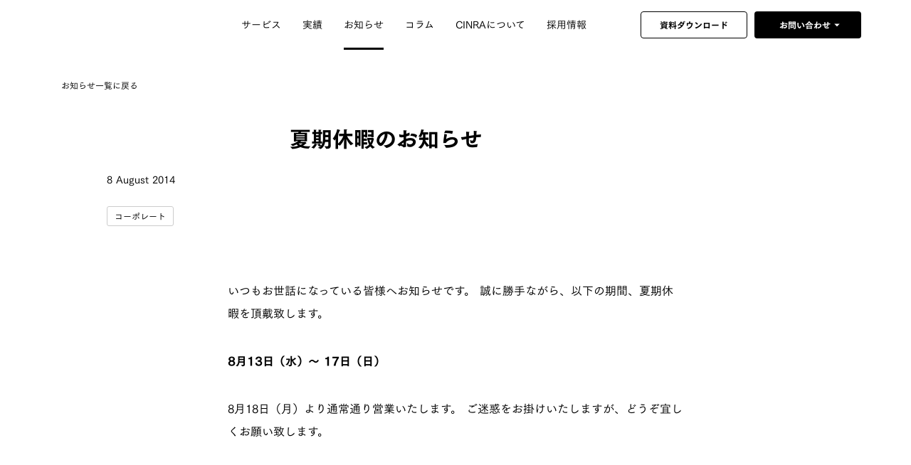

--- FILE ---
content_type: text/html;charset=utf-8
request_url: https://www.cinra.co.jp/news/summervacation
body_size: 61425
content:
<!DOCTYPE html>
<html lang>
<head><meta charset="utf-8">
<meta name="viewport" content="width=device-width, initial-scale=1">
<title>夏期休暇のお知らせ | CINRA, Inc.</title>
<link rel="preconnect" href="https://fonts.gstatic.com" crossorigin>
<meta name="generator" content="Studio.Design">
<meta name="robots" content="all">
<meta property="og:site_name" content="CINRA, Inc. | シンラのコーポレートサイト">
<meta property="og:title" content="夏期休暇のお知らせ | CINRA, Inc.">
<meta property="og:image" content>
<meta property="og:description" content=" ">
<meta property="og:type" content="website">
<meta name="description" content=" ">
<meta property="twitter:card" content="summary_large_image">
<meta property="twitter:image" content>
<meta name="apple-mobile-web-app-title" content="夏期休暇のお知らせ | CINRA, Inc.">
<meta name="format-detection" content="telephone=no,email=no,address=no">
<meta name="chrome" content="nointentdetection">
<meta property="og:url" content="/news/summervacation">
<link rel="icon" type="image/png" href="https://storage.googleapis.com/production-os-assets/assets/5f6c1b63-51f4-42e0-98f1-992941f26611" data-hid="2c9d455">
<link rel="apple-touch-icon" type="image/png" href="https://storage.googleapis.com/production-os-assets/assets/5f6c1b63-51f4-42e0-98f1-992941f26611" data-hid="74ef90c">
<link rel="stylesheet" href="https://fonts.fontplus.dev/v1/css/Oqz1RPzb" crossorigin data-hid="cac97e4">
<style>::selection {
    background: #ccc;
    color: #000;
}
::-moz-selection {
    background: #ccc;
    color: #000;
}</style>
<style>@media screen and (min-width:769px) {
  .button.sd.appear #plus:before{
    transition:.3s;
  }
  .button.sd.appear:hover #plus:before{
	background-image: url(https://storage.googleapis.com/studio-design-asset-files/projects/YPqr4ZAZW5/s-150x150_ee00a660-3a8c-4ad8-8530-881ea27346fc.svg);
  }
  .button.sd.appear #minus:before{
    transition:.3s;
  }
  .button.sd.appear:hover #minus:before{
	background-image: url(https://storage.googleapis.com/studio-design-asset-files/projects/YPqr4ZAZW5/s-150x150_f4fe5944-0082-4327-a9ea-1491b75e7c9d.svg);
  }
}</style>
<style>.sd[data-s-002c3d6b-16bb-4079-8ea3-2e5c84a8ce10]{
  width:calc(100% - 5px);
}</style>
<style>#blank a p:first-child{
  display:inline-block;
}
#blank a p:first-child:after{
  content:"";
  display: inline-block;
  width: 16px;
  height: 12px;
  background: url(https://storage.googleapis.com/studio-design-asset-files/projects/YPqr4ZAZW5/s-14x14_acd18bc8-e4b3-43eb-9f8d-6a3a9f0d2fbe.svg);
  background-size:12px 12px;
  background-position:center right;
  background-repeat:no-repeat;
}</style>
<style>.richText p ~ p{
  margin-top:35px !important;
}
.richText h2 + *,.richText h3 + *{
  margin-top:35px !important;
}
.richText em{
  display:inline-block;
  margin-bottom:35px;
}
@media screen and (max-width: 768px) {
  .richText p ~ p{
    margin-top:20px !important;
  }
  .richText h2 + *,.richText h3 + *{
    margin-top:20px !important;
  }
  .richText em{
    display:inline-block;
    margin-bottom:20px;
  }
}</style><link rel="modulepreload" as="script" crossorigin href="/_nuxt/entry.85c64938.js"><link rel="preload" as="style" href="/_nuxt/entry.9a6b5db2.css"><link rel="prefetch" as="image" type="image/svg+xml" href="/_nuxt/close_circle.c7480f3c.svg"><link rel="prefetch" as="image" type="image/svg+xml" href="/_nuxt/round_check.0ebac23f.svg"><link rel="prefetch" as="script" crossorigin href="/_nuxt/LottieRenderer.4a1d5934.js"><link rel="prefetch" as="script" crossorigin href="/_nuxt/error-404.ac691d6d.js"><link rel="prefetch" as="script" crossorigin href="/_nuxt/error-500.c2139f6a.js"><link rel="stylesheet" href="/_nuxt/entry.9a6b5db2.css"><style>.page-enter-active{transition:.6s cubic-bezier(.4,.4,0,1)}.page-leave-active{transition:.3s cubic-bezier(.4,.4,0,1)}.page-enter-from,.page-leave-to{opacity:0}</style><style>:root{--rebranding-loading-bg:#e5e5e5;--rebranding-loading-bar:#222}</style><style>.app[data-v-d12de11f]{align-items:center;flex-direction:column;height:100%;justify-content:center;width:100%}.title[data-v-d12de11f]{font-size:34px;font-weight:300;letter-spacing:2.45px;line-height:30px;margin:30px}</style><style>.LoadMoreAnnouncer[data-v-4f7a7294]{height:1px;margin:-1px;overflow:hidden;padding:0;position:absolute;width:1px;clip:rect(0,0,0,0);border-width:0;white-space:nowrap}</style><style>.TitleAnnouncer[data-v-1a8a037a]{height:1px;margin:-1px;overflow:hidden;padding:0;position:absolute;width:1px;clip:rect(0,0,0,0);border-width:0;white-space:nowrap}</style><style>.publish-studio-style[data-v-5820d031]{transition:.4s cubic-bezier(.4,.4,0,1)}</style><style>.product-font-style[data-v-ed93fc7d]{transition:.4s cubic-bezier(.4,.4,0,1)}</style><style>/*! * Font Awesome Free 6.4.2 by @fontawesome - https://fontawesome.com * License - https://fontawesome.com/license/free (Icons: CC BY 4.0, Fonts: SIL OFL 1.1, Code: MIT License) * Copyright 2023 Fonticons, Inc. */.fa-brands,.fa-solid{-moz-osx-font-smoothing:grayscale;-webkit-font-smoothing:antialiased;--fa-display:inline-flex;align-items:center;display:var(--fa-display,inline-block);font-style:normal;font-variant:normal;justify-content:center;line-height:1;text-rendering:auto}.fa-solid{font-family:Font Awesome\ 6 Free;font-weight:900}.fa-brands{font-family:Font Awesome\ 6 Brands;font-weight:400}:host,:root{--fa-style-family-classic:"Font Awesome 6 Free";--fa-font-solid:normal 900 1em/1 "Font Awesome 6 Free";--fa-style-family-brands:"Font Awesome 6 Brands";--fa-font-brands:normal 400 1em/1 "Font Awesome 6 Brands"}@font-face{font-display:block;font-family:Font Awesome\ 6 Free;font-style:normal;font-weight:900;src:url(https://storage.googleapis.com/production-os-assets/assets/fontawesome/1629704621943/6.4.2/webfonts/fa-solid-900.woff2) format("woff2"),url(https://storage.googleapis.com/production-os-assets/assets/fontawesome/1629704621943/6.4.2/webfonts/fa-solid-900.ttf) format("truetype")}@font-face{font-display:block;font-family:Font Awesome\ 6 Brands;font-style:normal;font-weight:400;src:url(https://storage.googleapis.com/production-os-assets/assets/fontawesome/1629704621943/6.4.2/webfonts/fa-brands-400.woff2) format("woff2"),url(https://storage.googleapis.com/production-os-assets/assets/fontawesome/1629704621943/6.4.2/webfonts/fa-brands-400.ttf) format("truetype")}</style><style>.spinner[data-v-36413753]{animation:loading-spin-36413753 1s linear infinite;height:16px;pointer-events:none;width:16px}.spinner[data-v-36413753]:before{border-bottom:2px solid transparent;border-right:2px solid transparent;border-color:transparent currentcolor currentcolor transparent;border-style:solid;border-width:2px;opacity:.2}.spinner[data-v-36413753]:after,.spinner[data-v-36413753]:before{border-radius:50%;box-sizing:border-box;content:"";height:100%;position:absolute;width:100%}.spinner[data-v-36413753]:after{border-left:2px solid transparent;border-top:2px solid transparent;border-color:currentcolor transparent transparent currentcolor;border-style:solid;border-width:2px;opacity:1}@keyframes loading-spin-36413753{0%{transform:rotate(0deg)}to{transform:rotate(1turn)}}</style><style>@font-face{font-family:grandam;font-style:normal;font-weight:400;src:url(https://storage.googleapis.com/studio-front/fonts/grandam.ttf) format("truetype")}@font-face{font-family:Material Icons;font-style:normal;font-weight:400;src:url(https://storage.googleapis.com/production-os-assets/assets/material-icons/1629704621943/MaterialIcons-Regular.eot);src:local("Material Icons"),local("MaterialIcons-Regular"),url(https://storage.googleapis.com/production-os-assets/assets/material-icons/1629704621943/MaterialIcons-Regular.woff2) format("woff2"),url(https://storage.googleapis.com/production-os-assets/assets/material-icons/1629704621943/MaterialIcons-Regular.woff) format("woff"),url(https://storage.googleapis.com/production-os-assets/assets/material-icons/1629704621943/MaterialIcons-Regular.ttf) format("truetype")}.StudioCanvas{display:flex;height:auto;min-height:100dvh}.StudioCanvas>.sd{min-height:100dvh;overflow:clip}a,abbr,address,article,aside,audio,b,blockquote,body,button,canvas,caption,cite,code,dd,del,details,dfn,div,dl,dt,em,fieldset,figcaption,figure,footer,form,h1,h2,h3,h4,h5,h6,header,hgroup,html,i,iframe,img,input,ins,kbd,label,legend,li,main,mark,menu,nav,object,ol,p,pre,q,samp,section,select,small,span,strong,sub,summary,sup,table,tbody,td,textarea,tfoot,th,thead,time,tr,ul,var,video{border:0;font-family:sans-serif;line-height:1;list-style:none;margin:0;padding:0;text-decoration:none;-webkit-font-smoothing:antialiased;-webkit-backface-visibility:hidden;box-sizing:border-box;color:#333;transition:.3s cubic-bezier(.4,.4,0,1);word-spacing:1px}a:focus:not(:focus-visible),button:focus:not(:focus-visible),summary:focus:not(:focus-visible){outline:none}nav ul{list-style:none}blockquote,q{quotes:none}blockquote:after,blockquote:before,q:after,q:before{content:none}a,button{background:transparent;font-size:100%;margin:0;padding:0;vertical-align:baseline}ins{text-decoration:none}ins,mark{background-color:#ff9;color:#000}mark{font-style:italic;font-weight:700}del{text-decoration:line-through}abbr[title],dfn[title]{border-bottom:1px dotted;cursor:help}table{border-collapse:collapse;border-spacing:0}hr{border:0;border-top:1px solid #ccc;display:block;height:1px;margin:1em 0;padding:0}input,select{vertical-align:middle}textarea{resize:none}.clearfix:after{clear:both;content:"";display:block}[slot=after] button{overflow-anchor:none}</style><style>.sd{flex-wrap:nowrap;max-width:100%;pointer-events:all;z-index:0;-webkit-overflow-scrolling:touch;align-content:center;align-items:center;display:flex;flex:none;flex-direction:column;position:relative}.sd::-webkit-scrollbar{display:none}.sd,.sd.richText *{transition-property:all,--g-angle,--g-color-0,--g-position-0,--g-color-1,--g-position-1,--g-color-2,--g-position-2,--g-color-3,--g-position-3,--g-color-4,--g-position-4,--g-color-5,--g-position-5,--g-color-6,--g-position-6,--g-color-7,--g-position-7,--g-color-8,--g-position-8,--g-color-9,--g-position-9,--g-color-10,--g-position-10,--g-color-11,--g-position-11}input.sd,textarea.sd{align-content:normal}.sd[tabindex]:focus{outline:none}.sd[tabindex]:focus-visible{outline:1px solid;outline-color:Highlight;outline-color:-webkit-focus-ring-color}input[type=email],input[type=tel],input[type=text],select,textarea{-webkit-appearance:none}select{cursor:pointer}.frame{display:block;overflow:hidden}.frame>iframe{height:100%;width:100%}.frame .formrun-embed>iframe:not(:first-child){display:none!important}.image{position:relative}.image:before{background-position:50%;background-size:cover;border-radius:inherit;content:"";height:100%;left:0;pointer-events:none;position:absolute;top:0;transition:inherit;width:100%;z-index:-2}.sd.file{cursor:pointer;flex-direction:row;outline:2px solid transparent;outline-offset:-1px;overflow-wrap:anywhere;word-break:break-word}.sd.file:focus-within{outline-color:Highlight;outline-color:-webkit-focus-ring-color}.file>input[type=file]{opacity:0;pointer-events:none;position:absolute}.sd.text,.sd:where(.icon){align-content:center;align-items:center;display:flex;flex-direction:row;justify-content:center;overflow:visible;overflow-wrap:anywhere;word-break:break-word}.sd:where(.icon.fa){display:inline-flex}.material-icons{align-items:center;display:inline-flex;font-family:Material Icons;font-size:24px;font-style:normal;font-weight:400;justify-content:center;letter-spacing:normal;line-height:1;text-transform:none;white-space:nowrap;word-wrap:normal;direction:ltr;text-rendering:optimizeLegibility;-webkit-font-smoothing:antialiased}.sd:where(.icon.material-symbols){align-items:center;display:flex;font-style:normal;font-variation-settings:"FILL" var(--symbol-fill,0),"wght" var(--symbol-weight,400);justify-content:center;min-height:1em;min-width:1em}.sd.material-symbols-outlined{font-family:Material Symbols Outlined}.sd.material-symbols-rounded{font-family:Material Symbols Rounded}.sd.material-symbols-sharp{font-family:Material Symbols Sharp}.sd.material-symbols-weight-100{--symbol-weight:100}.sd.material-symbols-weight-200{--symbol-weight:200}.sd.material-symbols-weight-300{--symbol-weight:300}.sd.material-symbols-weight-400{--symbol-weight:400}.sd.material-symbols-weight-500{--symbol-weight:500}.sd.material-symbols-weight-600{--symbol-weight:600}.sd.material-symbols-weight-700{--symbol-weight:700}.sd.material-symbols-fill{--symbol-fill:1}a,a.icon,a.text{-webkit-tap-highlight-color:rgba(0,0,0,.15)}.fixed{z-index:2}.sticky{z-index:1}.button{transition:.4s cubic-bezier(.4,.4,0,1)}.button,.link{cursor:pointer}.submitLoading{opacity:.5!important;pointer-events:none!important}.richText{display:block;word-break:break-word}.richText [data-thread],.richText a,.richText blockquote,.richText em,.richText h1,.richText h2,.richText h3,.richText h4,.richText li,.richText ol,.richText p,.richText p>code,.richText pre,.richText pre>code,.richText s,.richText strong,.richText table tbody,.richText table tbody tr,.richText table tbody tr>td,.richText table tbody tr>th,.richText u,.richText ul{backface-visibility:visible;color:inherit;font-family:inherit;font-size:inherit;font-style:inherit;font-weight:inherit;letter-spacing:inherit;line-height:inherit;text-align:inherit}.richText p{display:block;margin:10px 0}.richText>p{min-height:1em}.richText img,.richText video{height:auto;max-width:100%;vertical-align:bottom}.richText h1{display:block;font-size:3em;font-weight:700;margin:20px 0}.richText h2{font-size:2em}.richText h2,.richText h3{display:block;font-weight:700;margin:10px 0}.richText h3{font-size:1em}.richText h4,.richText h5{font-weight:600}.richText h4,.richText h5,.richText h6{display:block;font-size:1em;margin:10px 0}.richText h6{font-weight:500}.richText [data-type=table]{overflow-x:auto}.richText [data-type=table] p{white-space:pre-line;word-break:break-all}.richText table{border:1px solid #f2f2f2;border-collapse:collapse;border-spacing:unset;color:#1a1a1a;font-size:14px;line-height:1.4;margin:10px 0;table-layout:auto}.richText table tr th{background:hsla(0,0%,96%,.5)}.richText table tr td,.richText table tr th{border:1px solid #f2f2f2;max-width:240px;min-width:100px;padding:12px}.richText table tr td p,.richText table tr th p{margin:0}.richText blockquote{border-left:3px solid rgba(0,0,0,.15);font-style:italic;margin:10px 0;padding:10px 15px}.richText [data-type=embed_code]{margin:20px 0;position:relative}.richText [data-type=embed_code]>.height-adjuster>.wrapper{position:relative}.richText [data-type=embed_code]>.height-adjuster>.wrapper[style*=padding-top] iframe{height:100%;left:0;position:absolute;top:0;width:100%}.richText [data-type=embed_code][data-embed-sandbox=true]{display:block;overflow:hidden}.richText [data-type=embed_code][data-embed-code-type=instagram]>.height-adjuster>.wrapper[style*=padding-top]{padding-top:100%}.richText [data-type=embed_code][data-embed-code-type=instagram]>.height-adjuster>.wrapper[style*=padding-top] blockquote{height:100%;left:0;overflow:hidden;position:absolute;top:0;width:100%}.richText [data-type=embed_code][data-embed-code-type=codepen]>.height-adjuster>.wrapper{padding-top:50%}.richText [data-type=embed_code][data-embed-code-type=codepen]>.height-adjuster>.wrapper iframe{height:100%;left:0;position:absolute;top:0;width:100%}.richText [data-type=embed_code][data-embed-code-type=slideshare]>.height-adjuster>.wrapper{padding-top:56.25%}.richText [data-type=embed_code][data-embed-code-type=slideshare]>.height-adjuster>.wrapper iframe{height:100%;left:0;position:absolute;top:0;width:100%}.richText [data-type=embed_code][data-embed-code-type=speakerdeck]>.height-adjuster>.wrapper{padding-top:56.25%}.richText [data-type=embed_code][data-embed-code-type=speakerdeck]>.height-adjuster>.wrapper iframe{height:100%;left:0;position:absolute;top:0;width:100%}.richText [data-type=embed_code][data-embed-code-type=snapwidget]>.height-adjuster>.wrapper{padding-top:30%}.richText [data-type=embed_code][data-embed-code-type=snapwidget]>.height-adjuster>.wrapper iframe{height:100%;left:0;position:absolute;top:0;width:100%}.richText [data-type=embed_code][data-embed-code-type=firework]>.height-adjuster>.wrapper fw-embed-feed{-webkit-user-select:none;-moz-user-select:none;user-select:none}.richText [data-type=embed_code_empty]{display:none}.richText ul{margin:0 0 0 20px}.richText ul li{list-style:disc;margin:10px 0}.richText ul li p{margin:0}.richText ol{margin:0 0 0 20px}.richText ol li{list-style:decimal;margin:10px 0}.richText ol li p{margin:0}.richText hr{border-top:1px solid #ccc;margin:10px 0}.richText p>code{background:#eee;border:1px solid rgba(0,0,0,.1);border-radius:6px;display:inline;margin:2px;padding:0 5px}.richText pre{background:#eee;border-radius:6px;font-family:Menlo,Monaco,Courier New,monospace;margin:20px 0;padding:25px 35px;white-space:pre-wrap}.richText pre code{border:none;padding:0}.richText strong{color:inherit;display:inline;font-family:inherit;font-weight:900}.richText em{font-style:italic}.richText a,.richText u{text-decoration:underline}.richText a{color:#007cff;display:inline}.richText s{text-decoration:line-through}.richText [data-type=table_of_contents]{background-color:#f5f5f5;border-radius:2px;color:#616161;font-size:16px;list-style:none;margin:0;padding:24px 24px 8px;text-decoration:underline}.richText [data-type=table_of_contents] .toc_list{margin:0}.richText [data-type=table_of_contents] .toc_item{color:currentColor;font-size:inherit!important;font-weight:inherit;list-style:none}.richText [data-type=table_of_contents] .toc_item>a{border:none;color:currentColor;font-size:inherit!important;font-weight:inherit;text-decoration:none}.richText [data-type=table_of_contents] .toc_item>a:hover{opacity:.7}.richText [data-type=table_of_contents] .toc_item--1{margin:0 0 16px}.richText [data-type=table_of_contents] .toc_item--2{margin:0 0 16px;padding-left:2rem}.richText [data-type=table_of_contents] .toc_item--3{margin:0 0 16px;padding-left:4rem}.sd.section{align-content:center!important;align-items:center!important;flex-direction:column!important;flex-wrap:nowrap!important;height:auto!important;max-width:100%!important;padding:0!important;width:100%!important}.sd.section-inner{position:static!important}@property --g-angle{syntax:"<angle>";inherits:false;initial-value:180deg}@property --g-color-0{syntax:"<color>";inherits:false;initial-value:transparent}@property --g-position-0{syntax:"<percentage>";inherits:false;initial-value:.01%}@property --g-color-1{syntax:"<color>";inherits:false;initial-value:transparent}@property --g-position-1{syntax:"<percentage>";inherits:false;initial-value:100%}@property --g-color-2{syntax:"<color>";inherits:false;initial-value:transparent}@property --g-position-2{syntax:"<percentage>";inherits:false;initial-value:100%}@property --g-color-3{syntax:"<color>";inherits:false;initial-value:transparent}@property --g-position-3{syntax:"<percentage>";inherits:false;initial-value:100%}@property --g-color-4{syntax:"<color>";inherits:false;initial-value:transparent}@property --g-position-4{syntax:"<percentage>";inherits:false;initial-value:100%}@property --g-color-5{syntax:"<color>";inherits:false;initial-value:transparent}@property --g-position-5{syntax:"<percentage>";inherits:false;initial-value:100%}@property --g-color-6{syntax:"<color>";inherits:false;initial-value:transparent}@property --g-position-6{syntax:"<percentage>";inherits:false;initial-value:100%}@property --g-color-7{syntax:"<color>";inherits:false;initial-value:transparent}@property --g-position-7{syntax:"<percentage>";inherits:false;initial-value:100%}@property --g-color-8{syntax:"<color>";inherits:false;initial-value:transparent}@property --g-position-8{syntax:"<percentage>";inherits:false;initial-value:100%}@property --g-color-9{syntax:"<color>";inherits:false;initial-value:transparent}@property --g-position-9{syntax:"<percentage>";inherits:false;initial-value:100%}@property --g-color-10{syntax:"<color>";inherits:false;initial-value:transparent}@property --g-position-10{syntax:"<percentage>";inherits:false;initial-value:100%}@property --g-color-11{syntax:"<color>";inherits:false;initial-value:transparent}@property --g-position-11{syntax:"<percentage>";inherits:false;initial-value:100%}</style><style>.snackbar[data-v-e23c1c77]{align-items:center;background:#fff;border:1px solid #ededed;border-radius:6px;box-shadow:0 16px 48px -8px rgba(0,0,0,.08),0 10px 25px -5px rgba(0,0,0,.11);display:flex;flex-direction:row;gap:8px;justify-content:space-between;left:50%;max-width:90vw;padding:16px 20px;position:fixed;top:32px;transform:translateX(-50%);-webkit-user-select:none;-moz-user-select:none;user-select:none;width:480px;z-index:9999}.snackbar.v-enter-active[data-v-e23c1c77],.snackbar.v-leave-active[data-v-e23c1c77]{transition:.4s cubic-bezier(.4,.4,0,1)}.snackbar.v-enter-from[data-v-e23c1c77],.snackbar.v-leave-to[data-v-e23c1c77]{opacity:0;transform:translate(-50%,-10px)}.snackbar .convey[data-v-e23c1c77]{align-items:center;display:flex;flex-direction:row;gap:8px;padding:0}.snackbar .convey .icon[data-v-e23c1c77]{background-position:50%;background-repeat:no-repeat;flex-shrink:0;height:24px;width:24px}.snackbar .convey .message[data-v-e23c1c77]{font-size:14px;font-style:normal;font-weight:400;line-height:20px;white-space:pre-line}.snackbar .convey.error .icon[data-v-e23c1c77]{background-image:url(/_nuxt/close_circle.c7480f3c.svg)}.snackbar .convey.error .message[data-v-e23c1c77]{color:#f84f65}.snackbar .convey.success .icon[data-v-e23c1c77]{background-image:url(/_nuxt/round_check.0ebac23f.svg)}.snackbar .convey.success .message[data-v-e23c1c77]{color:#111}.snackbar .button[data-v-e23c1c77]{align-items:center;border-radius:40px;color:#4b9cfb;display:flex;flex-shrink:0;font-family:Inter;font-size:12px;font-style:normal;font-weight:700;justify-content:center;line-height:16px;padding:4px 8px}.snackbar .button[data-v-e23c1c77]:hover{background:#f5f5f5}</style><style>a[data-v-757b86f2]{align-items:center;border-radius:4px;bottom:20px;height:20px;justify-content:center;left:20px;perspective:300px;position:fixed;transition:0s linear;width:84px;z-index:2000}@media (hover:hover){a[data-v-757b86f2]{transition:.4s cubic-bezier(.4,.4,0,1);will-change:width,height}a[data-v-757b86f2]:hover{height:32px;width:200px}}[data-v-757b86f2] .custom-fill path{fill:var(--03ccd9fe)}.fade-enter-active[data-v-757b86f2],.fade-leave-active[data-v-757b86f2]{position:absolute;transform:translateZ(0);transition:opacity .3s cubic-bezier(.4,.4,0,1);will-change:opacity,transform}.fade-enter-from[data-v-757b86f2],.fade-leave-to[data-v-757b86f2]{opacity:0}</style><style>.design-canvas__modal{height:100%;pointer-events:none;position:fixed;transition:none;width:100%;z-index:2}.design-canvas__modal:focus{outline:none}.design-canvas__modal.v-enter-active .studio-canvas,.design-canvas__modal.v-leave-active,.design-canvas__modal.v-leave-active .studio-canvas{transition:.4s cubic-bezier(.4,.4,0,1)}.design-canvas__modal.v-enter-active .studio-canvas *,.design-canvas__modal.v-leave-active .studio-canvas *{transition:none!important}.design-canvas__modal.isNone{transition:none}.design-canvas__modal .design-canvas__modal__base{height:100%;left:0;pointer-events:auto;position:fixed;top:0;transition:.4s cubic-bezier(.4,.4,0,1);width:100%;z-index:-1}.design-canvas__modal .studio-canvas{height:100%;pointer-events:none}.design-canvas__modal .studio-canvas>*{background:none!important;pointer-events:none}</style></head>
<body ><div id="__nuxt"><div><span></span><span></span><!----></div></div><script type="application/json" id="__NUXT_DATA__" data-ssr="true">[["Reactive",1],{"data":2,"state":41,"_errors":42,"serverRendered":44,"path":45,"pinia":46},{"dynamicDatanews/summervacation":3},{"wp_categories":4,"title":23,"body":24,"slug":25,"_meta":26,"_filter":38,"id":40},[5],{"title":6,"slug":7,"_meta":8,"_filter":21,"id":22},"コーポレート","corporate",{"project":9,"publishedAt":11,"createdAt":12,"order":13,"publishType":14,"schema":15,"uid":19,"updatedAt":20},{"id":10},"JuEtY5XHKSPPjJcJ7Xyz",["Date","2024-08-29T01:34:39.000Z"],["Date","2024-08-28T05:54:32.000Z"],3,"change",{"id":16,"key":17,"postType":18},"QlvjK2KdABVya45wgRIt","wp_categories_laAezIt0","blank","wsk2UK6b",["Date","2024-09-21T07:47:40.000Z"],[],"nBET1qXLUr7vbCXwkX9f","夏期休暇のお知らせ","\u003Cp data-uid=\"IaKLF4ZB\" data-time=\"1726652565320\">いつもお世話になっている皆様へお知らせです。 誠に勝手ながら、以下の期間、夏期休暇を頂戴致します。\u003C/p>\u003Cp data-uid=\"vubu11E4\" data-time=\"1726652568118\"> \u003Cstrong>8月13日（水）～ 17日（日）\u003C/strong> \u003C/p>\u003Cp data-uid=\"wcMVI_hV\" data-time=\"1726652568118\">8月18日（月）より通常通り営業いたします。 ご迷惑をお掛けいたしますが、どうぞ宜しくお願い致します。\u003C/p>","summervacation",{"project":27,"publishedAt":28,"createdAt":29,"order":30,"publishType":31,"schema":32,"uid":36,"updatedAt":37},{"id":10},["Date","2014-08-08T09:25:13.000Z"],["Date","2024-08-28T05:54:33.000Z"],291,"draft",{"id":33,"key":34,"postType":35},"wN2gTm359fw3BiU1uXIp","wp_post_EeRrrOM_","post","NKN2K5hz",["Date","2024-09-18T09:42:48.000Z"],[39],"wp_categories:wsk2UK6b","pZ6OfyU5xHUQAPmApS2j",{},{"dynamicDatanews/summervacation":43},null,true,"/news/summervacation",{"cmsContentStore":47,"indexStore":50,"projectStore":53,"productStore":76,"pageHeadStore":762},{"listContentsMap":48,"contentMap":49},["Map"],["Map"],{"routeType":51,"host":52},"publish","www.cinra.co.jp",{"project":54},{"id":55,"name":56,"type":57,"customDomain":58,"iconImage":58,"coverImage":59,"displayBadge":60,"integrations":61,"snapshot_path":74,"snapshot_id":75,"recaptchaSiteKey":-1},"YPqr4ZAZW5","【公開】CINRAコーポレートサイト","web","","https://storage.googleapis.com/production-os-assets/assets/06bb4f66-8fce-4c6a-911f-8fdc01a0d96b",false,[62,65,68,71],{"integration_name":63,"code":64},"custom-code","true",{"integration_name":66,"code":67},"fontplus","Oqz1RPzb",{"integration_name":69,"code":70},"google-tag-manager","GTM-P82SLMM",{"integration_name":72,"code":73},"typesquare","unused","https://storage.googleapis.com/studio-publish/projects/YPqr4ZAZW5/5qmB7mZ7aV/","5qmB7mZ7aV",{"product":77,"isLoaded":44,"selectedModalIds":759,"redirectPage":43,"isInitializedRSS":60,"pageViewMap":760,"symbolViewMap":761},{"breakPoints":78,"colors":88,"fonts":89,"head":134,"info":178,"pages":186,"resources":717,"symbols":720,"style":743,"styleVars":745,"enablePassword":60,"classes":756,"publishedUid":758},[79,82,85],{"maxWidth":80,"name":81},480,"mobile",{"maxWidth":83,"name":84},768,"tablet",{"maxWidth":86,"name":87},1060,"small",[],[90,103,117,121],{"family":91,"subsets":92,"variants":94,"vendor":66},"Tsukushi Gothic",[93],"japanese",[95,96,97,98,99,100,101,102],"200","300","400","500","600","700","800","900",{"family":104,"subsets":105,"variants":113,"vendor":116},"Inter,'Noto Sans JP'",[106,107,108,109,110,111,112],"cyrillic","cyrillic-ext","greek","greek-ext","latin","latin-ext","vietnamese",[114,95,96,115,98,99,100,101,102],"100","regular","google",{"family":118,"subsets":119,"variants":120,"vendor":116},"Bricolage Grotesque",[107,110,111,112],[95,96,115,98,99,100,101],{"family":122,"subsets":123,"variants":124,"vendor":116},"DM Sans",[110,111],[114,95,96,115,98,99,100,101,102,125,126,127,128,129,130,131,132,133],"100italic","200italic","300italic","italic","500italic","600italic","700italic","800italic","900italic",{"customCode":135,"favicon":173,"meta":174,"title":177},{"headEnd":136},[137,145,152,159,166],{"memo":138,"src":139,"tags":140,"uuid":144},"テキスト反転カラー指定","\u003Cstyle>\n::selection {\n    background: #ccc;\n    color: #000;\n}\n::-moz-selection {\n    background: #ccc;\n    color: #000;\n}\n\u003C/style>",[141],{"children":142,"tagName":143},"::selection {\n    background: #ccc;\n    color: #000;\n}\n::-moz-selection {\n    background: #ccc;\n    color: #000;\n}","style","22adc42e-77c6-43ed-af3f-d840f3fb2777",{"memo":146,"src":147,"tags":148,"uuid":151},"アコーディオンのホバー指定","\u003Cstyle>\n@media screen and (min-width:769px) {\n  .button.sd.appear #plus:before{\n    transition:.3s;\n  }\n  .button.sd.appear:hover #plus:before{\n\tbackground-image: url(https://storage.googleapis.com/studio-design-asset-files/projects/YPqr4ZAZW5/s-150x150_ee00a660-3a8c-4ad8-8530-881ea27346fc.svg);\n  }\n  .button.sd.appear #minus:before{\n    transition:.3s;\n  }\n  .button.sd.appear:hover #minus:before{\n\tbackground-image: url(https://storage.googleapis.com/studio-design-asset-files/projects/YPqr4ZAZW5/s-150x150_f4fe5944-0082-4327-a9ea-1491b75e7c9d.svg);\n  }\n}\n\u003C/style>",[149],{"children":150,"tagName":143},"@media screen and (min-width:769px) {\n  .button.sd.appear #plus:before{\n    transition:.3s;\n  }\n  .button.sd.appear:hover #plus:before{\n\tbackground-image: url(https://storage.googleapis.com/studio-design-asset-files/projects/YPqr4ZAZW5/s-150x150_ee00a660-3a8c-4ad8-8530-881ea27346fc.svg);\n  }\n  .button.sd.appear #minus:before{\n    transition:.3s;\n  }\n  .button.sd.appear:hover #minus:before{\n\tbackground-image: url(https://storage.googleapis.com/studio-design-asset-files/projects/YPqr4ZAZW5/s-150x150_f4fe5944-0082-4327-a9ea-1491b75e7c9d.svg);\n  }\n}","69b933d5-1088-4f7b-8360-e18c0e6ec792",{"memo":153,"src":154,"tags":155,"uuid":158},"MENU内検索窓の幅","\u003Cstyle>\n.sd[data-s-002c3d6b-16bb-4079-8ea3-2e5c84a8ce10]{\n  width:calc(100% - 5px);\n}\n\u003C/style>",[156],{"children":157,"tagName":143},".sd[data-s-002c3d6b-16bb-4079-8ea3-2e5c84a8ce10]{\n  width:calc(100% - 5px);\n}","ff9cda4c-db07-4987-884c-7d863c87b9d8",{"memo":160,"src":161,"tags":162,"uuid":165},"【未使用】記事タイトルに外部リンクのアイコン追加","\u003Cstyle>\n#blank a p:first-child{\n  display:inline-block;\n}\n#blank a p:first-child:after{\n  content:\"\";\n  display: inline-block;\n  width: 16px;\n  height: 12px;\n  background: url(https://storage.googleapis.com/studio-design-asset-files/projects/YPqr4ZAZW5/s-14x14_acd18bc8-e4b3-43eb-9f8d-6a3a9f0d2fbe.svg);\n  background-size:12px 12px;\n  background-position:center right;\n  background-repeat:no-repeat;\n}\n\u003C/style>",[163],{"children":164,"tagName":143},"#blank a p:first-child{\n  display:inline-block;\n}\n#blank a p:first-child:after{\n  content:\"\";\n  display: inline-block;\n  width: 16px;\n  height: 12px;\n  background: url(https://storage.googleapis.com/studio-design-asset-files/projects/YPqr4ZAZW5/s-14x14_acd18bc8-e4b3-43eb-9f8d-6a3a9f0d2fbe.svg);\n  background-size:12px 12px;\n  background-position:center right;\n  background-repeat:no-repeat;\n}","136a28f9-9144-45d6-b0b5-04247bc0dcd3",{"memo":167,"src":168,"tags":169,"uuid":172},"記事ページ：隣接するpタグのマージンを狭くする","\u003Cstyle>\n.richText p ~ p{\n  margin-top:35px !important;\n}\n.richText h2 + *,.richText h3 + *{\n  margin-top:35px !important;\n}\n.richText em{\n  display:inline-block;\n  margin-bottom:35px;\n}\n@media screen and (max-width: 768px) {\n  .richText p ~ p{\n    margin-top:20px !important;\n  }\n  .richText h2 + *,.richText h3 + *{\n    margin-top:20px !important;\n  }\n  .richText em{\n    display:inline-block;\n    margin-bottom:20px;\n  }\n}\n\u003C/style>",[170],{"children":171,"tagName":143},".richText p ~ p{\n  margin-top:35px !important;\n}\n.richText h2 + *,.richText h3 + *{\n  margin-top:35px !important;\n}\n.richText em{\n  display:inline-block;\n  margin-bottom:35px;\n}\n@media screen and (max-width: 768px) {\n  .richText p ~ p{\n    margin-top:20px !important;\n  }\n  .richText h2 + *,.richText h3 + *{\n    margin-top:20px !important;\n  }\n  .richText em{\n    display:inline-block;\n    margin-bottom:20px;\n  }\n}","0aab3cbb-d5e7-4107-a396-29e5a99d230e","https://storage.googleapis.com/production-os-assets/assets/5f6c1b63-51f4-42e0-98f1-992941f26611",{"description":175,"og:image":176},"CINRA, Inc.は、クリエイティブな意思に耳を澄ませ、他者を知るきっかけをつくるメディアカンパニーです。あらゆる個人や組織の課題に寄り添い、よりよい社会の実現を目指します。","https://storage.googleapis.com/production-os-assets/assets/af9c752c-7104-4851-a41c-696442da70e2","CINRA, Inc. | シンラのコーポレートサイト",{"baseWidth":179,"created_at":180,"screen":181,"type":57,"updated_at":184,"version":185},1366,1518591100346,{"height":182,"isAutoHeight":60,"width":183,"workingState":60},600,1280,1518792996878,"4.1.9",[187,201,223,240,249,257,265,273,278,282,286,290,294,298,302,306,310,314,318,322,326,330,334,338,342,346,350,354,358,362,366,370,374,378,382,386,390,394,398,402,406,410,414,418,422,426,436,441,445,449,453,457,461,465,472,478,484,490,496,502,510,516,522,528,537,550,559,565,571,577,585,591,599,607,614,619,623,627,631,635,639,643,647,665,677,683,689,697,702,711],{"head":188,"id":190,"position":191,"type":193,"uuid":194,"symbolIds":195},{"meta":189,"title":58},{"description":58,"og:image":58},"/",{"x":192,"y":192},0,"page","a538b6c7-ab74-440c-aa62-6b0998350bd3",[196,197,198,199,200],"fe029fa6-2bb6-4fb2-8343-e2b93839d711","76997778-4fc7-4e4c-8583-41e466f5fefa","6330641b-6798-415b-8371-8d5e3af976c8","247bc268-9ea5-4968-a287-750c089c9bb5","7bc6d42b-4ae7-4f8c-856c-29e3401613c4",{"head":202,"id":216,"query":217,"type":193,"uuid":220,"symbolIds":221},{"customCode":203,"title":58},{"bodyEnd":204,"headEnd":209},[205],{"memo":206,"src":207,"uuid":208},"Googleカスタム検索","\u003Cscript>\n// Ensure single instance\nif (window.gcseInstance) {\n  window.gcseInstance.gcseInit();\n} else {\n  class Gcse {\n  constructor({ googleScriptUrl, appendTargetId }) {\n    this.googleScriptUrl = googleScriptUrl || 'https://cse.google.com/cse.js?cx=f59f5e46ea8d141b8';\n    this.appendTargetId = appendTargetId || 'search_results';\n\n    this.gcseInit();\n  }\n\n  gcseInit() {\n    const appendTargetEl = document.querySelector(`#${this.appendTargetId}`);\n    \n    if (!appendTargetEl) {\n      console.error(`Element with ID '${this.appendTargetId}' not found.`);\n      return;\n    }\n\n    // create and append script element\n    const scriptEl = this.createScriptElement();\n    appendTargetEl.appendChild(scriptEl);\n\n    // create and append gcse element\n    const gcseEl = this.createGcseElement();\n    appendTargetEl.appendChild(gcseEl);\n  }\n\n  createScriptElement() {\n    const scriptEl = document.createElement('script');\n    scriptEl.src = this.googleScriptUrl;\n    scriptEl.async = true;\n    return scriptEl;\n  }\n\n  createGcseElement() {\n    const gcseEl = document.createElement('div');\n    gcseEl.classList.add('gcse-search');\n    return gcseEl;\n  }\n}\n  window.gcseInstance = new Gcse({\n    googleScriptUrl: 'https://cse.google.com/cse.js?cx=f59f5e46ea8d141b8',\n    appendTargetId: 'search_results',\n  });\n}\n\n\u003C/script>","1b6b61c4-6b6b-475d-85c7-ce983f056113",[210],{"memo":206,"src":211,"tags":212,"uuid":215},"\u003Cstyle>\n  #search_results{\n    width:820px !important;\n    }\n  form.gsc-search-box{\n  width:500px !important;\n    margin:0 auto 40px !important;\n  }\n  \n  .gsc-input-box{\n    height:56px !important;\n    border:1px solid #CCC !important;\n    border-radius: 4px !important;\n    \n  }\n  .gsc-input{\n    height:56px !important;\n    \n  }\n  .gsc-search-button-v2{\n    width:56px !important;\n    height:56px !important;\n    border-radius: 4px !important;\n    background:#000 !important;\n    margin:0 !important;\n    padding:0  !important;\n   \n  }\n  table.gsc-search-box td.gsc-input{\n    padding-right:6px  !important;\n   \n  }\n  .gsib_a{\n    padding:0 20px  !important;\n  \n    }\n  .gsib_a input{\n    background:none  !important;\n    \n    }\n  .gsst_a .gscb_a{\n    color:#999  !important;\n    }\n  .gsc-above-wrapper-area{\n    margin:0 0 30px  !important;\n    padding:0 0 10px  !important;\n  \n   \n  }\n  .gsc-thumbnail-inside{\n  \n    margin:0 0 12px  !important;\n    padding:0  !important;\n    }\n  .gs-title{\n    color:#000  !important;\n    font-size:17px  !important;\n    line-height:1.3  !important;\n  \n    \n   \n  }\n  .gsc-webResult.gsc-result{\n    padding:0  !important;\n    margin:0 0 30px  !important;\n   \n  }\n  .gsc-url-top{\n    color:#666  !important;\n  \n    margin:0 0 10px  !important;\n    padding:0  !important;\n    }\n  .gsc-table-result{\n    padding:0  !important;\n    }\n  .gs-result .gs-image{\n    border:none  !important;\n    }\n  .gs-result .gs-image a{\n    display:block  !important;\n    }\n  .gs-web-image-box{\n    width:160px  !important;\n    margin:0 20px 0 0  !important;\n    position:relative;\n    z-index:1;\n    }\n  .gs-result .gs-image img{\n    border:1px solid #CCC  !important;\n    width:160px  !important;\n   \n  }\n  .gs-web-image-box .gs-image{\n    max-width:none  !important;\n    max-height:none  !important;\n    }\n  .gs-bidi-start-align.gs-snippet{\n    color:#000  !important;\n    line-height:1.5  !important;\n    }\n  .gsc-results .gsc-cursor-box{\n    margin:0 0 30px  !important;\n    }\n  .gcsc-find-more-on-google{\n    margin-left:0  !important;\n    }\n  .gsc-selected-option{\n    top:7px;\n    }\n  .gsc-result-info{\n    padding:0  !important;\n    }\n  .gsc-orderby-label{\n    padding:0  !important;\n    position:relative;\n    top:8px;\n  \n    }\n  @media screen and (max-width:768px) {\n    .gs-web-image-box{\n    width:100px  !important;\n    margin:0 0 0 15px  !important;\n    }\n.gs-result .gs-image img{\n    border:1px solid #CCC  !important;\n    width:100px  !important;\n  height:auto !important;\n   \n  }\n.gs-bidi-start-align.gs-snippet{\n  font-size:11px !important;\n  }\n    form.gsc-search-box{\n  width:auto !important;\n  }\n    .gsc-webResult .gsc-result{\n      margin:0 0 20px !important;\n      padding:0 0 20px !important;\n      \n      \n      \n      }\n    .gsc-input-box{\n      padding:0 !important;\n      }\n    .gsc-control-cse{\n      padding:0 15px !important;\n      }\n    \n  \n    \n  \n  \n  \n}\n  \n    \n      \n    \n    \n\u003C/style>",[213],{"children":214,"tagName":143},"#search_results{\n    width:820px !important;\n    }\n  form.gsc-search-box{\n  width:500px !important;\n    margin:0 auto 40px !important;\n  }\n  \n  .gsc-input-box{\n    height:56px !important;\n    border:1px solid #CCC !important;\n    border-radius: 4px !important;\n    \n  }\n  .gsc-input{\n    height:56px !important;\n    \n  }\n  .gsc-search-button-v2{\n    width:56px !important;\n    height:56px !important;\n    border-radius: 4px !important;\n    background:#000 !important;\n    margin:0 !important;\n    padding:0  !important;\n   \n  }\n  table.gsc-search-box td.gsc-input{\n    padding-right:6px  !important;\n   \n  }\n  .gsib_a{\n    padding:0 20px  !important;\n  \n    }\n  .gsib_a input{\n    background:none  !important;\n    \n    }\n  .gsst_a .gscb_a{\n    color:#999  !important;\n    }\n  .gsc-above-wrapper-area{\n    margin:0 0 30px  !important;\n    padding:0 0 10px  !important;\n  \n   \n  }\n  .gsc-thumbnail-inside{\n  \n    margin:0 0 12px  !important;\n    padding:0  !important;\n    }\n  .gs-title{\n    color:#000  !important;\n    font-size:17px  !important;\n    line-height:1.3  !important;\n  \n    \n   \n  }\n  .gsc-webResult.gsc-result{\n    padding:0  !important;\n    margin:0 0 30px  !important;\n   \n  }\n  .gsc-url-top{\n    color:#666  !important;\n  \n    margin:0 0 10px  !important;\n    padding:0  !important;\n    }\n  .gsc-table-result{\n    padding:0  !important;\n    }\n  .gs-result .gs-image{\n    border:none  !important;\n    }\n  .gs-result .gs-image a{\n    display:block  !important;\n    }\n  .gs-web-image-box{\n    width:160px  !important;\n    margin:0 20px 0 0  !important;\n    position:relative;\n    z-index:1;\n    }\n  .gs-result .gs-image img{\n    border:1px solid #CCC  !important;\n    width:160px  !important;\n   \n  }\n  .gs-web-image-box .gs-image{\n    max-width:none  !important;\n    max-height:none  !important;\n    }\n  .gs-bidi-start-align.gs-snippet{\n    color:#000  !important;\n    line-height:1.5  !important;\n    }\n  .gsc-results .gsc-cursor-box{\n    margin:0 0 30px  !important;\n    }\n  .gcsc-find-more-on-google{\n    margin-left:0  !important;\n    }\n  .gsc-selected-option{\n    top:7px;\n    }\n  .gsc-result-info{\n    padding:0  !important;\n    }\n  .gsc-orderby-label{\n    padding:0  !important;\n    position:relative;\n    top:8px;\n  \n    }\n  @media screen and (max-width:768px) {\n    .gs-web-image-box{\n    width:100px  !important;\n    margin:0 0 0 15px  !important;\n    }\n.gs-result .gs-image img{\n    border:1px solid #CCC  !important;\n    width:100px  !important;\n  height:auto !important;\n   \n  }\n.gs-bidi-start-align.gs-snippet{\n  font-size:11px !important;\n  }\n    form.gsc-search-box{\n  width:auto !important;\n  }\n    .gsc-webResult .gsc-result{\n      margin:0 0 20px !important;\n      padding:0 0 20px !important;\n      \n      \n      \n      }\n    .gsc-input-box{\n      padding:0 !important;\n      }\n    .gsc-control-cse{\n      padding:0 15px !important;\n      }\n    \n  \n    \n  \n  \n  \n}","258b548f-98a6-49b1-91f1-98ea3fc3b8e8","search",[218],{"key":219},"q","7c56c405-5183-44c4-9989-91db988c8ac2",[196,222,198,199,200],"fadb1952-1576-403f-9e22-d582c6800524",{"head":224,"id":237,"type":193,"uuid":238,"symbolIds":239},{"customCode":225,"meta":234,"title":236},{"headEnd":226},[227],{"memo":228,"src":229,"tags":230,"uuid":233},"もっと見るボタンの押下時非表示指定","\u003Cstyle>\n#more_btn{\n  display:none;\n}\n#more_btn._isClose{\n  display:flex;\n}\n\u003C/style>",[231],{"children":232,"tagName":143},"#more_btn{\n  display:none;\n}\n#more_btn._isClose{\n  display:flex;\n}","5af69f75-f6cf-49eb-af70-2706710b0311",{"description":235},"CINRA, Inc.のMission「人に変化を、世界に想像力を。」と、Vision「想像力であらゆる分断がつながり、誰もが他者に寛容で、希望を持てる世界。」についてご紹介します。","About | CINRAについて - CINRA, Inc.","about","debbe5f9-6b67-44bc-b7df-a228485ac618",[196,222,197,198,199,200],{"head":241,"id":245,"type":193,"uuid":246,"symbolIds":247},{"meta":242,"title":244},{"description":243},"CINRA, Inc.のコーポレートサイトです。オウンドメディア制作、メディアブランドタイアップ、ブランドコミュニケーション支援、コンテンツ制作、イベント制作、空間制作など、CINRAのサービス内容をご紹介します。","Service | サービス内容 - CINRA, Inc.","service","c503e878-2613-47df-8aa2-44b6f019605c",[196,222,248,197,198,199,200],"72f2e3f3-84c0-45f1-981f-4796e4503c2f",{"head":250,"id":254,"type":193,"uuid":255,"symbolIds":256},{"meta":251,"title":253},{"description":252},"よりよい社会の実現を目指すCINRA, Inc.がいままでに手がけた案件の実績一覧です。","Works | 実績紹介 - CINRA, Inc.","work","3f025557-5594-47f8-b33b-e6f464d040ef",[196,222,198,199,200],{"head":258,"id":262,"type":193,"uuid":263,"symbolIds":264},{"meta":259,"title":261},{"description":260},"CINRA, Inc.の最新ニュースやプレスリリースをお届けします。","News | ニュース - CINRA, Inc.","news","4e8552d1-c66b-48f8-b2f5-459f3634c60c",[196,222,198,199,200],{"head":266,"id":270,"type":193,"uuid":271,"symbolIds":272},{"meta":267,"title":269},{"description":268},"CINRA, Inc.によるコラムをご紹介します。","Column | コラム - CINRA, Inc.","column","856f6317-6e3f-4614-92bf-09cc9f2a0ebd",[196,222,198,199,200],{"id":274,"redirectTo":275,"type":276,"uuid":277},"blog/herenow_hongkong","/column/herenow_hongkong","redirect","d13c5ccb-dec4-4bd0-9fa4-25b6d0034e81",{"id":279,"redirectTo":280,"type":276,"uuid":281},"blog/slash","/column/slash","80a63473-9d6b-4246-997c-664fac1ab9a3",{"id":283,"redirectTo":284,"type":276,"uuid":285},"blog/international","/column/international","f12dd59a-b1d0-4dd9-baf1-70a8a36cbf1d",{"id":287,"redirectTo":288,"type":276,"uuid":289},"blog/tourism","/column/tourism","34069fe8-6e5d-46c3-8897-b1c6a0a54e21",{"id":291,"redirectTo":292,"type":276,"uuid":293},"blog/tourism2","/column/tourism2","15527471-d15f-4959-9bc7-082b01bd1cac",{"id":295,"redirectTo":296,"type":276,"uuid":297},"blog/note_vol1_introduction","/column/note_vol1_introduction","e0a38181-3595-48f4-9ed3-184663c53111",{"id":299,"redirectTo":300,"type":276,"uuid":301},"blog/note_vol2_libraryofcongress","/column/note_vol2_libraryofcongress","a22dab1c-961b-4507-9ca7-3a613fa4eca2",{"id":303,"redirectTo":304,"type":276,"uuid":305},"blog/note_vol3_podcast","/column/note_vol3_podcast","05408336-ae76-4849-90db-05bbd01e4d7a",{"id":307,"redirectTo":308,"type":276,"uuid":309},"blog/note_vol4_greencompany","/column/note_vol4_greencompany","e30fd004-3a2f-4f43-bbfd-fb2b6bec153c",{"id":311,"redirectTo":312,"type":276,"uuid":313},"blog/note_vol5_internationalwomensday","/column/note_vol5_internationalwomensday","0e808add-bd7d-4473-871e-5a1a5fd1ec60",{"id":315,"redirectTo":316,"type":276,"uuid":317},"blog/note_vol6_socialissue","/column/note_vol6_socialissue","828bb8e1-2269-4b61-b04b-fcc685df2935",{"id":319,"redirectTo":320,"type":276,"uuid":321},"blog/note_vol7_writing","/column/note_vol7_writing","590cf38e-6a69-4e24-b629-fded7d9d243e",{"id":323,"redirectTo":324,"type":276,"uuid":325},"blog/note_vol8_storybranding","/column/note_vol8_storybranding","2f71ae27-2bce-4b2b-a36d-b3b6360bc9d7",{"id":327,"redirectTo":328,"type":276,"uuid":329},"blog/ownedmediaprocesses","/column/ownedmediaprocesses","1ad02619-738f-4da2-a87a-f8f616d19e91",{"id":331,"redirectTo":332,"type":276,"uuid":333},"blog/note_vol9_mediagrowth","/column/note_vol9_mediagrowth","3d2b9276-39a9-49ff-9d51-636ed95acc80",{"id":335,"redirectTo":336,"type":276,"uuid":337},"blog/note_vol10_technologyselection","/column/note_vol10_technologyselection","31dcbe14-ad8c-4336-9bfb-94d73740f050",{"id":339,"redirectTo":340,"type":276,"uuid":341},"blog/note_vol11_purpose","/column/note_vol11_purpose","4a180aa9-9b16-4b45-86c4-20c51382ce20",{"id":343,"redirectTo":344,"type":276,"uuid":345},"blog/cinrawebbijutsutecho_1","/column/cinrawebbijutsutecho_1","5694e353-5cd9-4bc3-b0db-cbe26fd50750",{"id":347,"redirectTo":348,"type":276,"uuid":349},"blog/cinrawebbijutsutecho_2","/column/cinrawebbijutsutecho_2","b7e1860a-45e6-4764-b697-d3924ce98ef1",{"id":351,"redirectTo":352,"type":276,"uuid":353},"blog/hakutenseminar_report","/column/hakutenseminar_report","87790c19-898f-4e07-87d7-7412c451bf46",{"id":355,"redirectTo":356,"type":276,"uuid":357},"blog/note_vol12_workingchair","/column/note_vol12_workingchair","a90e0beb-0def-436b-818e-68149e49c2d3",{"id":359,"redirectTo":360,"type":276,"uuid":361},"blog/editors8values","/column/editors8values","28eba93c-09c7-45d1-a151-2f97d58a841f",{"id":363,"redirectTo":364,"type":276,"uuid":365},"blog/note_vol13_sugiuracolumn","/column/note_vol13_sugiuracolumn","8efe5938-4c5b-4556-bca7-e8ca1c9c2418",{"id":367,"redirectTo":368,"type":276,"uuid":369},"blog/cinrawededitorchief","/column/cinrawededitorchief","1035be14-1185-41f9-90f9-e8bc5d2d31d5",{"id":371,"redirectTo":372,"type":276,"uuid":373},"blog/cinramedia20th","/column/cinramedia20th","387a44af-93c3-4fb8-8cde-e8c011d0e4e5",{"id":375,"redirectTo":376,"type":276,"uuid":377},"blog/vol14_theemptychair","/column/vol14_theemptychair","56cbe99e-3da9-4757-bf55-91214cd0977f",{"id":379,"redirectTo":380,"type":276,"uuid":381},"blog/designerteam","/column/designerteam","3dcb16ab-9ff4-4117-88fe-ae4341850800",{"id":383,"redirectTo":384,"type":276,"uuid":385},"blog/cinrafellow","/column/cinrafellow","ecab52b6-2098-4554-bb73-8f063b1068c6",{"id":387,"redirectTo":388,"type":276,"uuid":389},"blog/vol15_cinradesk","/column/vol15_cinradesk","732d5d5a-0543-4fc6-b284-5fc7ce98e786",{"id":391,"redirectTo":392,"type":276,"uuid":393},"blog/lxteam","/column/lxteam","5b63958c-62e7-45a9-bb51-45de98c0af67",{"id":395,"redirectTo":396,"type":276,"uuid":397},"blog/bijyutora","/column/bijyutora","364c1fa2-145e-448f-b203-0073fbf6c300",{"id":399,"redirectTo":400,"type":276,"uuid":401},"blog/cinramediatieup","/column/cinramediatieup","f6c891ca-205b-47ec-aa84-b8fb3ebd5b97",{"id":403,"redirectTo":404,"type":276,"uuid":405},"blog/hakutenseminar_report02","/column/hakutenseminar_report02","fefdb61e-e39a-4a5d-8002-5ab73665f813",{"id":407,"redirectTo":408,"type":276,"uuid":409},"blog/kikucinra1st","/column/kikucinra1st","3a28cc50-7064-413e-955c-de6224521079",{"id":411,"redirectTo":412,"type":276,"uuid":413},"blog/webdirector_gw","/column/webdirector_gw","05ba32db-b76a-40f3-963f-9d6436a283e1",{"id":415,"redirectTo":416,"type":276,"uuid":417},"blog/editorseminar_report","/column/editorseminar_report","f5186c70-6534-4b55-a7b9-f3c29b59c6e4",{"id":419,"redirectTo":420,"type":276,"uuid":421},"blog/newgraduate_01","/column/newgraduate_01","bdc94644-228b-4373-bbe5-a6c393f6b2f5",{"id":423,"redirectTo":424,"type":276,"uuid":425},"blog","/column","6eae45d1-1919-45c0-bdc9-867c831df693",{"head":427,"id":431,"type":193,"uuid":432,"symbolIds":433},{"meta":428,"title":430},{"description":429},"CINRA, Inc.のナレッジや事例をまとめた資料をダウンロードいただけます。","Downloads | 資料ダウンロード - CINRA, Inc.","download","56af986f-354a-4764-9e20-4b74a39c4e91",[196,222,434,435,198,199,200],"32280487-fb9a-44bb-afdd-4e9ffc70903d","3e1a843b-fd3b-4818-ace7-f1793625dd28",{"id":437,"type":193,"uuid":438,"symbolIds":439},"download/form07","9688f1cb-f032-4021-a03f-903eae04ccf0",[196,222,440],"d37c2ca3-2439-4f14-ac64-41de93b31baa",{"id":442,"type":193,"uuid":443,"symbolIds":444},"download/form06","a896201f-9b60-442d-a22b-546e1c17f3c6",[196,222,440],{"id":446,"type":193,"uuid":447,"symbolIds":448},"download/form05","2a97491c-78cd-434a-9b8e-c22cd8190325",[196,222,440],{"id":450,"type":193,"uuid":451,"symbolIds":452},"download/form04","75b162da-b4a9-44d0-a2be-c36f7392a4b4",[196,222,440],{"id":454,"type":193,"uuid":455,"symbolIds":456},"download/form03","33629f02-bad2-4dec-92e5-cf561000bb88",[196,222,440],{"id":458,"type":193,"uuid":459,"symbolIds":460},"download/form02","5a50134f-5ad7-46ae-8940-eb2fd45c14ae",[196,222,440],{"id":462,"type":193,"uuid":463,"symbolIds":464},"download/form01","fbf6265e-2c46-4feb-96a6-e728614f3557",[196,222,440],{"head":466,"id":469,"type":193,"uuid":470,"symbolIds":471},{"meta":467,"title":58},{"robots":468},"noindex","maildl/owned-media","9719746f-531a-4a3b-9295-bda64da4bae6",[196,222,197,198,199,200],{"head":473,"id":475,"type":193,"uuid":476,"symbolIds":477},{"meta":474,"title":58},{"robots":468},"maildl/owned_whitepaper","278a4205-d3a6-4aa2-9468-0a8312fa94aa",[196,222,197,198,199,200],{"head":479,"id":481,"type":193,"uuid":482,"symbolIds":483},{"meta":480,"title":58},{"robots":468},"maildl/podcast","ad171652-0aa5-43d8-b7b1-172b9a3a1f28",[196,222,197,198,199,200],{"head":485,"id":487,"type":193,"uuid":488,"symbolIds":489},{"meta":486,"title":58},{"robots":468},"maildl/works_ownedmedia","3e91712b-5470-4be5-8ac7-79a4ef1e7ee3",[196,222,197,198,199,200],{"head":491,"id":493,"type":193,"uuid":494,"symbolIds":495},{"meta":492,"title":58},{"robots":468},"maildl/recruit","538f4ee1-f971-4aa2-bf22-ed57489b2eff",[196,222,197,198,199,200],{"head":497,"id":499,"type":193,"uuid":500,"symbolIds":501},{"meta":498,"title":58},{"robots":468},"maildl/story-branding","8a527cdf-9167-497c-a9c7-1b45d41fec9d",[196,222,197,198,199,200],{"head":503,"id":507,"type":193,"uuid":508,"symbolIds":509},{"meta":504,"title":506},{"description":505},"制作・企画について、広報・採用など会社について、お気軽にお問い合わせください。","Contact | お問い合わせ - CINRA, Inc.","contact","f5f655a5-0c82-4a04-b048-4dede2585e69",[196,222,440],{"head":511,"id":513,"type":193,"uuid":514,"symbolIds":515},{"meta":512,"title":58},{"robots":468},"download/thanks03","f8dbb157-4de4-42cd-b003-57f19847d6c1",[196,222,197,198,199,200],{"head":517,"id":519,"type":193,"uuid":520,"symbolIds":521},{"meta":518,"title":506},{"description":505},"contact2","126c3b27-0d3c-4619-bdfd-4e9d5f5f16c3",[196,222,440],{"head":523,"id":525,"type":193,"uuid":526,"symbolIds":527},{"meta":524,"title":58},{"robots":468},"contact2/thanks","be23a9d0-10a6-49d2-863d-af6fd925c849",[196,222,197,440],{"head":529,"id":530,"position":534,"type":193,"uuid":535,"symbolIds":536},{"lang":530,"meta":531,"title":533},"en",{"description":532,"og:image":58},"CINRA, Inc. is a multilingual creative agency based in Tokyo. We are the go-to information hub for creative culture in Japan. Our brands, agency services and global talent will help you meet all your bicultural communications needs.","CINRA, Inc.",{"x":192,"y":192},"9193c4c9-0baf-4166-b9cd-8d8f8d4eda9a",[],{"head":538,"id":542,"type":193,"uuid":543,"symbolIds":544},{"meta":539,"title":541},{"description":540},"編集者、営業、プランナー、ディレクター、デザイナー、エンジニアなど、よりよい社会の実現をともに目指すメンバーを募集しています。","Join Us | 採用情報 - CINRA, Inc.","joinus","f06cea2d-0431-48ee-ad9e-d56f1552a9fc",[196,222,545,546,197,547,548,549,248,198,199,200],"cf3f7ff1-8fd6-4b67-bdf6-a767d66b79a8","db6a2adf-4be7-46d6-8f74-10a761a281b2","fb99b1e1-3b1d-4c0c-a81e-fcfccc939fc7","8081f967-14cb-43c8-810e-53a52b8096ba","dde8bd31-b1eb-43ef-b3c7-6937f6439566",{"head":551,"id":555,"type":193,"uuid":556,"symbolIds":557},{"meta":552,"title":554},{"description":553,"og:image":58},"よりよい社会の実現をともに目指すメンバーを募集しています。","New Graduate | 新卒採用 - CINRA, Inc.","joinus/newgraduate","b8a65bc5-054c-4ba1-8bff-d4d0fa4e1896",[196,222,558,197,546,198,199,200],"badef892-4599-4f76-bc0f-0a154ac87628",{"head":560,"id":562,"type":193,"uuid":563,"symbolIds":564},{"meta":561,"title":58},{"robots":468},"download/thanks02","6677d684-1411-4b47-80fc-bb2a22e95601",[196,222,197,198,199,200],{"head":566,"id":568,"type":193,"uuid":569,"symbolIds":570},{"meta":567,"title":58},{"robots":468},"download/thanks01","df8a73b2-feba-4f59-98ee-d757bc180c78",[196,222,197,198,199,200],{"head":572,"id":574,"type":193,"uuid":575,"symbolIds":576},{"meta":573,"title":58},{"robots":468},"newsletter","bce70356-183f-44f0-9115-3621dce885d7",[196,222,197,440],{"head":578,"id":582,"type":193,"uuid":583,"symbolIds":584},{"meta":579,"title":581},{"description":580},"CINRA, Inc.のコーポレートサイトにおけるプライバシーポリシーを掲載しています。","Privacy Policy | プライバシーポリシー - CINRA, Inc.","privacypolicy","ab9d4349-0813-4bf5-90fd-64a4fc7a5066",[196,222,198,199,200],{"head":586,"id":588,"type":193,"uuid":589,"symbolIds":590},{"meta":587,"title":58},{"robots":468},"contact/thanks","b69b0e35-1c6b-41be-a612-505bf9491e1e",[196,222,197,440],{"head":592,"id":596,"type":193,"uuid":597,"symbolIds":598},{"meta":593,"title":595},{"description":594},"CINRA, Inc.のコーポレートサイトにおける情報セキュリティ方針を掲載しています。","Security | セキュリティ - CINRA, Inc.","security","0276e373-72cc-4afd-b51e-b3f24b1d7488",[196,222,198,199,200],{"head":600,"id":604,"type":193,"uuid":605,"symbolIds":606},{"meta":601,"title":603},{"description":602},"CINRA, Inc.のコーポレートサイトにおけるサイトポリシーを掲載しています。","Site Policy | サイトポリシー - CINRA, Inc.","sitepolicy","6ce7dac8-5645-4637-85bb-f63fbb5f3eb4",[196,222,198,199,200],{"head":608,"id":611,"type":193,"uuid":612,"symbolIds":613},{"meta":609,"title":58},{"description":610,"robots":468},"お探しのページは見つかりませんでした。","404","290ad0ef-5912-4234-ba17-80db1afea990",[196,197,198,199,200],{"id":615,"isCookieModal":60,"responsive":44,"type":616,"uuid":617,"symbolIds":618},"menu2","modal","4108db3d-9610-44b7-98ff-b0e8e5610bd9",[],{"id":620,"isCookieModal":60,"responsive":44,"type":616,"uuid":621,"symbolIds":622},"menu","ba5744c4-854a-458a-802d-669c1e9cc161",[],{"id":624,"isCookieModal":60,"responsive":44,"type":616,"uuid":625,"symbolIds":626},"search_modal","75f7fdb0-bc12-477d-b4c5-694a093037cc",[],{"id":628,"isCookieModal":60,"responsive":44,"type":616,"uuid":629,"symbolIds":630},"about/mku","665f3d5d-461f-47ca-b126-3f707206e834",[],{"id":632,"isCookieModal":60,"responsive":44,"type":616,"uuid":633,"symbolIds":634},"about/cou","6f01810d-2b16-452c-ba54-80dbb0daa7a8",[],{"id":636,"isCookieModal":60,"responsive":44,"type":616,"uuid":637,"symbolIds":638},"about/pdu","36e877a3-5776-4a69-affb-778ec398f104",[],{"id":640,"isCookieModal":60,"responsive":44,"type":616,"uuid":641,"symbolIds":642},"about/ctu","b1dfd207-a4d2-4acc-bee1-3e7e3dc9dfa3",[],{"id":644,"isCookieModal":60,"responsive":44,"type":616,"uuid":645,"symbolIds":646},"about/xdu","9c58b71e-8053-4114-a2ff-6d27afe8a87b",[],{"cmsRequest":648,"head":651,"id":662,"type":193,"uuid":663,"symbolIds":664},{"contentSlug":649,"schemaKey":650},"{{$route.params.slug}}","ETjslkt4",{"customCode":652,"meta":658,"title":661},{"bodyEnd":653},[654],{"memo":655,"src":656,"uuid":657},"テキストリンクカラー","\u003Cstyle>\n.richText a{\n  color:#000;\n  text-decoration:underline;\n}\n.richText a:hover{\n  text-decoration:none;\n}\n\u003C/style>","4160c7c9-ea90-489c-8bfb-711cf9e7720e",{"description":659,"og:image":660},"{{MAsD2RHn}} ","{{wp_cover}}","{{title}} | CINRA, Inc.","summary/:slug","18257a9d-3059-4641-b685-96f0f3fdea4c",[196,198,199,200],{"cmsRequest":666,"head":668,"id":674,"type":193,"uuid":675,"symbolIds":676},{"contentSlug":649,"schemaKey":667},"wp_post_xFHZeOhF",{"customCode":669,"meta":672,"title":661},{"bodyEnd":670},[671],{"memo":655,"src":656,"uuid":657},{"description":659,"og:image":673},"{{LguygIFq}}","work/:slug","4292c5e6-f8ff-437a-b22f-0edfb020b7ea",[196,198,199,200],{"cmsRequest":678,"id":680,"type":193,"uuid":681,"symbolIds":682},{"contentSlug":649,"schemaKey":679},"wp_categories_Rl6buLet","work/industries/:slug","815f484c-d53e-4623-ab1d-9b25cfa9b616",[196,222,198,199,200],{"cmsRequest":684,"id":686,"type":193,"uuid":687,"symbolIds":688},{"contentSlug":649,"schemaKey":685},"wp_tags_dvUHq7Z8","work/solutions/:slug","fc832f86-2f62-4c24-b78f-abad94612d7f",[196,222,198,199,200],{"cmsRequest":690,"head":691,"id":694,"type":193,"uuid":695,"symbolIds":696},{"contentSlug":649,"schemaKey":34},{"meta":692,"title":661},{"description":693,"og:image":660},"{{NOw2lqly}} ","news/:slug","e776f8e9-de02-41e7-b729-08dc735cc542",[196,198,199,200],{"cmsRequest":698,"id":699,"type":193,"uuid":700,"symbolIds":701},{"contentSlug":649,"schemaKey":17},"news/categories/:slug","f75e2482-4fb7-4d39-8956-5ca3fc07d7e6",[196,222,198,199,200],{"cmsRequest":703,"head":705,"id":708,"type":193,"uuid":709,"symbolIds":710},{"contentSlug":649,"schemaKey":704},"wp_post_YKhiqyCd",{"meta":706,"title":661},{"description":707,"og:image":660},"{{Ib5_cA1v}} ","column/:slug","8b26450b-5d85-4198-b670-34d9aff41ca7",[196,198,199,200],{"cmsRequest":712,"id":714,"type":193,"uuid":715,"symbolIds":716},{"contentSlug":649,"schemaKey":713},"wp_categories_JDJjzt7q","column/categories/:slug","05e9fc3d-fdfe-4923-a1b9-4501e15462bb",[196,222,198,199,200],{"rssList":718,"apiList":719,"cmsProjectId":10},[],[],[721,722,724,725,726,727,728,729,731,732,733,734,735,736,737,738,739,741,742],{"uuid":197},{"uuid":723},"91d5507e-46ad-4866-bc1b-7265312670aa",{"uuid":200},{"uuid":196},{"uuid":199},{"uuid":198},{"uuid":222},{"uuid":730},"dfb5ed84-a9b9-4533-9c02-19f8f907f759",{"uuid":248},{"uuid":440},{"uuid":434},{"uuid":435},{"uuid":545},{"uuid":547},{"uuid":548},{"uuid":549},{"uuid":740},"7fe3a988-8a3c-4a2f-9ddb-a76fa705d274",{"uuid":546},{"uuid":558},{"fontFamily":744},[],{"fontFamily":746},[747,750,753],{"key":748,"name":58,"value":749},"00bc4a0e","'Tsukushi Gothic'",{"key":751,"name":58,"value":752},"f89df324","'Bricolage Grotesque'",{"key":754,"name":58,"value":755},"a792c163","'DM Sans'",{"typography":757},[],"20260115090144",[],{},["Map"],{"googleFontMap":763,"typesquareLoaded":60,"hasCustomFont":60,"materialSymbols":764},["Map"],[]]</script><script>window.__NUXT__={};window.__NUXT__.config={public:{apiBaseUrl:"https://api.studiodesignapp.com/api",cmsApiBaseUrl:"https://api.cms.studiodesignapp.com",previewBaseUrl:"https://preview.studio.site",facebookAppId:"569471266584583",firebaseApiKey:"AIzaSyBkjSUz89vvvl35U-EErvfHXLhsDakoNNg",firebaseProjectId:"studio-7e371",firebaseAuthDomain:"studio-7e371.firebaseapp.com",firebaseDatabaseURL:"https://studio-7e371.firebaseio.com",firebaseStorageBucket:"studio-7e371.appspot.com",firebaseMessagingSenderId:"373326844567",firebaseAppId:"1:389988806345:web:db757f2db74be8b3",studioDomain:".studio.site",studioPublishUrl:"https://storage.googleapis.com/studio-publish",studioPublishIndexUrl:"https://storage.googleapis.com/studio-publish-index",rssApiPath:"https://rss.studiodesignapp.com/rssConverter",embedSandboxDomain:".studioiframesandbox.com",apiProxyUrl:"https://studio-api-proxy-rajzgb4wwq-an.a.run.app",proxyApiBaseUrl:"",isDev:false,fontsApiBaseUrl:"https://fonts.studio.design",jwtCookieName:"jwt_token"},app:{baseURL:"/",buildAssetsDir:"/_nuxt/",cdnURL:""}}</script><script type="module" src="/_nuxt/entry.85c64938.js" crossorigin></script></body>
</html>

--- FILE ---
content_type: image/svg+xml
request_url: https://storage.googleapis.com/studio-design-asset-files/projects/YPqr4ZAZW5/s-80x80_828e7a6c-7361-40a6-847c-4250ceb80410.svg
body_size: -82
content:
<svg xmlns="http://www.w3.org/2000/svg" width="80" height="80" viewBox="0 0 80 80">
  <g id="グループ_11770" data-name="グループ 11770" transform="translate(-928 -4765)">
    <rect id="長方形_23349" data-name="長方形 23349" width="80" height="80" rx="40" transform="translate(928 4765)" fill="#fff"/>
    <path id="パス_10" data-name="パス 10" d="M800.911,2181.1l12.5,12.5-12.5,12.5" transform="translate(160.589 2611.403)" fill="none" stroke="#000" stroke-width="1"/>
  </g>
</svg>


--- FILE ---
content_type: image/svg+xml
request_url: https://storage.googleapis.com/studio-design-asset-files/projects/YPqr4ZAZW5/s-148x31_bccf74f5-caef-44c7-9236-63cbe5ca763c.svg
body_size: 2278
content:
<svg xmlns="http://www.w3.org/2000/svg" xmlns:xlink="http://www.w3.org/1999/xlink" width="148.346" height="31.434" viewBox="0 0 148.346 31.434">
  <defs>
    <clipPath id="clip-path">
      <rect id="長方形_23326" data-name="長方形 23326" width="148.345" height="31.433" transform="translate(0 0)" fill="none"/>
    </clipPath>
  </defs>
  <g id="グループ_10777" data-name="グループ 10777" clip-path="url(#clip-path)">
    <path id="パス_1" data-name="パス 1" d="M355.426,0c0,5.239-7.879,26.194-11.818,31.433,3.939-5.239,19.7-5.239,23.637,0C363.305,26.194,355.426,5.239,355.426,0" transform="translate(-218.9 0)"/>
    <path id="パス_2" data-name="パス 2" d="M280.142,21.149c-1.38-1.438-3.477-2.231-6.384-2.411a6.54,6.54,0,0,0,3.743-1.8q.1-.1.2-.212c.037-.04.073-.082.109-.124s.057-.063.085-.1c.057-.067.111-.135.166-.2l.019-.023a5.836,5.836,0,0,0,1.3-3.559c0-7.716-12.193-7.61-12.193-.012,0,15.662.294,18.647-2.277,22.154,0,.013-.067.278.236,0,3.824-3.5,3.988-5.308,3.988-22.32,0-6.3,8.389-6.3,8.389.229,0,.038,0,.075,0,.113,0,.055,0,.111,0,.166,0,.013,0,.027,0,.04a5.479,5.479,0,0,1-1.561,3.7,6.71,6.71,0,0,1-4.8,1.882c-.119,0-.205,0-.245,0-.169.006-.173.085-.173.132v1.511a.114.114,0,0,0,.119.114c4.486,0,7.4,1,8.894,3.071,1.333,1.84,1.453,4.332,1.566,6.742a22.145,22.145,0,0,0,.479,4.282c.038.15.151.268.251.268l.022,0c.037-.007.12-.041.1-.213a26.413,26.413,0,0,1-.02-3.889c.137-3.346.291-7.139-2.017-9.543" transform="translate(-168.765 -4.44)"/>
    <path id="パス_3" data-name="パス 3" d="M15.293,8.311a12.254,12.254,0,0,1,11.546,8.169l.183-.025a13.826,13.826,0,1,0-.1,8.542c-.065-.006-.127-.02-.191-.029A12.26,12.26,0,1,1,15.293,8.311" transform="translate(0 -4.298)"/>
    <path id="パス_4" data-name="パス 4" d="M120.474,6.746h-3.305a.139.139,0,0,0-.139.147c.141,2.164,1.787,27.446,1.789,27.458s.006.013.007,0l1.788-27.457a.139.139,0,0,0-.139-.148" transform="translate(-74.555 -4.297)"/>
    <path id="パス_5" data-name="パス 5" d="M200.968,6.746h-17.21a.052.052,0,0,0-.013.1c6.507,2.5,6.988,27.93,12.073,27.93,4.269,0,.875-21.621,5.2-27.952.032-.046.022-.081-.05-.081" transform="translate(-117.031 -4.297)"/>
    <path id="パス_6" data-name="パス 6" d="M176.618,19.8a7.169,7.169,0,0,0-1.133-3.766,6.352,6.352,0,0,1-1.059-3.1A8.306,8.306,0,0,1,175.3,9.6a8.765,8.765,0,0,0,.435-4.019.063.063,0,0,0-.067-.049.066.066,0,0,0-.062.056,13.563,13.563,0,0,1-1.325,3.671l-.017.031a8.291,8.291,0,0,0-1.32,3.91,5.861,5.861,0,0,0,1.338,3.316,6.053,6.053,0,0,1,.871,3.284,6.051,6.051,0,0,1-.871,3.285,6.563,6.563,0,0,0-1.337,3.63,7.426,7.426,0,0,0,1.52,3.952,7.931,7.931,0,0,1,1.142,3.348c-.021-.024.031.053.062.055h0a.066.066,0,0,0,.064-.048,7.669,7.669,0,0,0-.482-4.122,7.572,7.572,0,0,1-.815-2.83,5.974,5.974,0,0,1,1.133-3.483,7.318,7.318,0,0,0,1.051-3.787" transform="translate(-110.174 -3.522)"/>
  </g>
</svg>


--- FILE ---
content_type: image/svg+xml
request_url: https://storage.googleapis.com/studio-design-asset-files/projects/YPqr4ZAZW5/s-81x150_5e1421e3-fdbc-4691-a33a-69934a7e4244.svg
body_size: -93
content:
<?xml version="1.0" encoding="utf-8"?>
<!-- Generator: Adobe Illustrator 28.1.0, SVG Export Plug-In . SVG Version: 6.00 Build 0)  -->
<svg version="1.1" id="レイヤー_1" xmlns="http://www.w3.org/2000/svg" xmlns:xlink="http://www.w3.org/1999/xlink" x="0px"
	 y="0px" viewBox="0 0 14 26" style="enable-background:new 0 0 14 26;" xml:space="preserve">
<style type="text/css">
	.st0{fill:none;stroke:#000000;}
</style>
<path id="パス_10" class="st0" d="M0.6,0.5L13.1,13L0.6,25.5"/>
</svg>


--- FILE ---
content_type: text/plain; charset=utf-8
request_url: https://analytics.studiodesignapp.com/event
body_size: -232
content:
Message published: 17823170700487272

--- FILE ---
content_type: image/svg+xml
request_url: https://storage.googleapis.com/studio-design-asset-files/projects/YPqr4ZAZW5/s-16x16_e435a166-d5a0-4b42-844f-336364c12798.svg
body_size: -226
content:
<svg xmlns="http://www.w3.org/2000/svg" width="16" height="15.998" viewBox="0 0 16 15.998">
  <path id="パス_16" data-name="パス 16" d="M1.944,1.943a6.631,6.631,0,0,0,8.109,10.373l3.214,3.213a1.6,1.6,0,1,0,2.264-2.264l-3.214-3.214A6.633,6.633,0,0,0,1.944,1.943M9.517,3.755A4.073,4.073,0,1,1,6.635,2.561,4.057,4.057,0,0,1,9.517,3.755"/>
</svg>


--- FILE ---
content_type: image/svg+xml
request_url: https://storage.googleapis.com/studio-design-asset-files/projects/YPqr4ZAZW5/s-80x80_9d92bd51-004d-40d3-a320-dd2508813ff2.svg
body_size: 43
content:
<svg xmlns="http://www.w3.org/2000/svg" width="80" height="80" viewBox="0 0 80 80">
  <g id="グループ_11771" data-name="グループ 11771" transform="translate(-928 -4765)">
    <g id="長方形_23349" data-name="長方形 23349" transform="translate(928 4765)" fill="none" stroke="#fff" stroke-width="1">
      <rect width="80" height="80" rx="40" stroke="none"/>
      <rect x="0.5" y="0.5" width="79" height="79" rx="39.5" fill="none"/>
    </g>
    <path id="パス_10" data-name="パス 10" d="M800.911,2181.1l12.5,12.5-12.5,12.5" transform="translate(160.589 2611.403)" fill="none" stroke="#fff" stroke-width="1"/>
  </g>
</svg>


--- FILE ---
content_type: image/svg+xml
request_url: https://storage.googleapis.com/studio-design-asset-files/projects/YPqr4ZAZW5/s-81x150_7763cb53-6fe4-4c1f-a7bd-4b190bc3bb30.svg
body_size: -85
content:
<?xml version="1.0" encoding="utf-8"?>
<!-- Generator: Adobe Illustrator 28.1.0, SVG Export Plug-In . SVG Version: 6.00 Build 0)  -->
<svg version="1.1" id="レイヤー_1" xmlns="http://www.w3.org/2000/svg" xmlns:xlink="http://www.w3.org/1999/xlink" x="0px"
	 y="0px" viewBox="0 0 14 26" style="enable-background:new 0 0 14 26;" xml:space="preserve">
<style type="text/css">
	.st0{fill:none;stroke:#FFFFFF;}
</style>
<path id="パス_10" class="st0" d="M0.6,0.5L13.1,13L0.6,25.5"/>
</svg>
